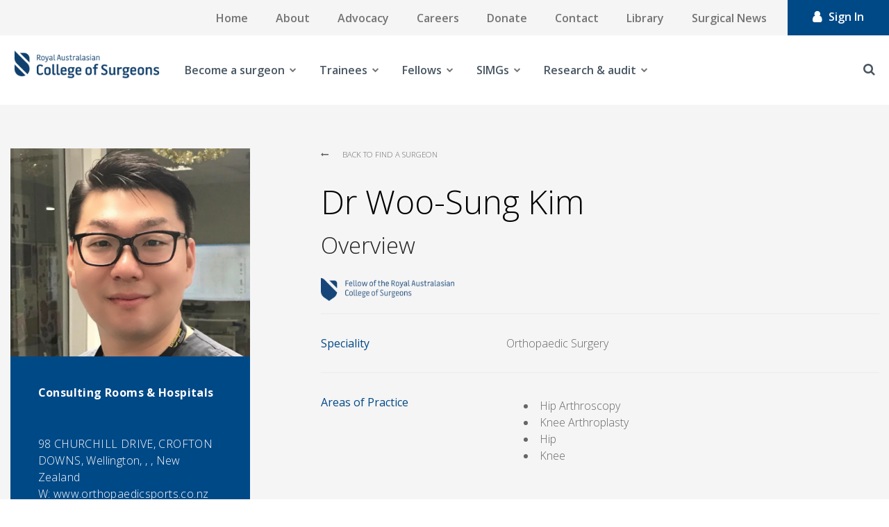

--- FILE ---
content_type: text/html; charset=utf-8
request_url: https://www.google.com/recaptcha/api2/aframe
body_size: 182
content:
<!DOCTYPE HTML><html><head><meta http-equiv="content-type" content="text/html; charset=UTF-8"></head><body><script nonce="z2gR3lblrz0z-iEGslAKfA">/** Anti-fraud and anti-abuse applications only. See google.com/recaptcha */ try{var clients={'sodar':'https://pagead2.googlesyndication.com/pagead/sodar?'};window.addEventListener("message",function(a){try{if(a.source===window.parent){var b=JSON.parse(a.data);var c=clients[b['id']];if(c){var d=document.createElement('img');d.src=c+b['params']+'&rc='+(localStorage.getItem("rc::a")?sessionStorage.getItem("rc::b"):"");window.document.body.appendChild(d);sessionStorage.setItem("rc::e",parseInt(sessionStorage.getItem("rc::e")||0)+1);localStorage.setItem("rc::h",'1769415545726');}}}catch(b){}});window.parent.postMessage("_grecaptcha_ready", "*");}catch(b){}</script></body></html>

--- FILE ---
content_type: text/css
request_url: https://www.surgeons.org/-/media/Themes/RACS/surgeons-org/Custom/styles/component-container.css?rev=41d409b0c319463396c4ff1f5c5c49b4&hash=FAE357CBD3ECC463531C7B59C66B00E1
body_size: 314
content:
/* breakpoints */
.sxa-bordered {
  box-sizing: border-box;
}

.sxa-bordered > .component-content {
  padding: 0;
  border-width: 1px;
  border-style: solid;
  border-color: #d2d2d2;
  border-radius: 5px;
}

.column-splitter,
.row-splitter {
  box-sizing: border-box;
}

.column-splitter .sxa-bordered,
.row-splitter .sxa-bordered {
  padding: 5px !important;
}

.column-splitter .sxa-bordered > .component,
.column-splitter .sxa-bordered .scEmptyPlaceholder,
.row-splitter .sxa-bordered > .component,
.row-splitter .sxa-bordered .scEmptyPlaceholder {
  border-width: 1px;
  border-style: solid;
  border-color: #d2d2d2;
  border-radius: 5px;
}

/* breakpoints */
.container {
  max-width: 1251px;
}

.title-row-box {
  border-width: 1px;
  border-style: solid;
  border-color: #d2d2d2;
  box-sizing: border-box;
  width: 100%;
  height: 87px;
  margin: 0;
  padding: 0;
  background: #f7f7f7;
}

.title-row-box > .component-content {
  max-width: 960px;
  margin: 0 auto !important;
}

.title-row-box > .component-content .title {
  display: inline-block;
  vertical-align: middle;
  box-sizing: border-box;
  margin: 23px 0 0 0;
  padding: 0;
}

.title-row-box > .component-content .title h1 {
  font-size: 22px;
  font-size: 2.2rem;
  border: none;
}

@media only screen and (max-width: 991px) {
  .title-row-box > .component-content .title {
    margin: 23px 0 0 20px;
  }
}

.title-row-box > .component-content .rich-text {
  margin: 0;
}

.title-row-box > .component-content .rich-text h1, .title-row-box > .component-content .rich-text h2, .title-row-box > .component-content .rich-text h3, .title-row-box > .component-content .rich-text h4 {
  margin: 0;
  padding: 0;
}

.title-row-box > .component-content .breadcrumb {
  display: inline-block;
  vertical-align: middle;
  box-sizing: border-box;
  font-size: 14px;
  font-size: 1.4rem;
  margin: 23px 0 0 0;
  padding: 0;
  float: right;
  clear: both;
}

@media only screen and (min-width: 768px) {
  .title-row-box > .component-content .breadcrumb {
    margin: 23px 20px 0 0;
  }
}

@media only screen and (max-width: 375px) {
  .title-row-box > .component-content .breadcrumb {
    display: none;
  }
}

@media only screen and (max-width: 991px) {
  .title-row-box .alpha {
    vertical-align: middle;
    box-sizing: border-box;
    width: auto !important;
    float: left;
  }
  .title-row-box .omega {
    vertical-align: middle;
    box-sizing: border-box;
    width: auto !important;
    float: right;
  }
}

/* breakpoints */
.container {
  padding: 0;
}

.container .component-content:after {
  content: "";
  display: table;
  clear: both;
}


--- FILE ---
content_type: text/css
request_url: https://www.surgeons.org/-/media/Themes/RACS/surgeons-org/Custom/styles/component-flip.css?rev=4348e7d2b4584242956075258c58fbc0&hash=E64971E9522A2141F4335CA80CD59C82
body_size: 648
content:
/* breakpoints */
.flip {
  background: transparent;
  -webkit-perspective: 1000;
  perspective: 1000;
}

.flip h2 {
  margin-bottom: 5px;
}

.flip .Side1, .flip .Side0, .flip .Side0_EDIT, .flip .Side1_EDIT {
  background: #FFFFFF;
  width: 96%;
  padding: 2%;
}

.flip .Side1:after, .flip .Side0:after, .flip .Side0_EDIT:after, .flip .Side1_EDIT:after {
  content: "";
  display: table;
  clear: both;
}

.flip .Side1_EDIT {
  margin-top: 5px;
}

.flip .flipsides {
  position: relative;
  word-wrap: break-word;
}

.flip .Side1, .flip .Side0 {
  border-width: 1px;
  border-style: solid;
  border-color: #d2d2d2;
  box-sizing: border-box;
  -webkit-backface-visibility: hidden;
  backface-visibility: hidden;
  -webkit-transition-property: -webkit-transform;
  transition-property: -webkit-transform;
  transition-property: transform;
  transition-property: transform, -webkit-transform;
  -webkit-transition-duration: 1s;
  transition-duration: 1s;
  -webkit-transition-timing-function: ease-in;
  transition-timing-function: ease-in;
  -webkit-transform-style: preserve-3d;
  transform-style: preserve-3d;
  position: absolute;
  top: 0;
  left: 0;
  overflow: hidden;
  cursor: pointer;
  width: 100%;
}

.flip .Side1 .slide-heading:after, .flip .Side1 .slide-content:after, .flip .Side0 .slide-heading:after, .flip .Side0 .slide-content:after {
  content: "";
  display: table;
  clear: both;
}

.flip .Side1 {
  -webkit-transform: rotateY(180deg);
  transform: rotateY(180deg);
  -webkit-animation: slide0hide 1s ease-in 1s forwards;
  animation: slide0hide 1s ease-in 1s forwards;
}

.flip.active .Side0 {
  -webkit-transform: rotateY(180deg);
  transform: rotateY(180deg);
  -webkit-animation: slide0hide 1s ease-in 1s forwards;
  animation: slide0hide 1s ease-in 1s forwards;
}

.flip.active .Side1 {
  -webkit-transform: rotateY(360deg);
  transform: rotateY(360deg);
  -webkit-animation: slide1show 0s ease-in 1s forwards;
  animation: slide1show 0s ease-in 1s forwards;
}

.flip.flip-fade .Side0, .flip.flip-fade .Side1 {
  -webkit-transition-property: opacity;
  transition-property: opacity;
}

.flip.flip-fade .Side1 {
  -webkit-transform: rotateY(0deg);
  transform: rotateY(0deg);
  opacity: 0;
}

.flip.flip-fade.active .Side0 {
  -webkit-transform: rotateY(0deg);
  transform: rotateY(0deg);
  opacity: 0;
}

.flip.flip-fade.active .Side1 {
  -webkit-transform: rotateY(0deg);
  transform: rotateY(0deg);
  opacity: 1;
}

.flip.flip-slide-top .Side0, .flip.flip-slide-top .Side1 {
  -webkit-transition-property: height, visibility, padding-top;
  transition-property: height, visibility, padding-top;
  -webkit-transition-duration: 1s, 1s, 1s;
  transition-duration: 1s, 1s, 1s;
  -webkit-transition-timing-function: linear, linear, linear;
  transition-timing-function: linear, linear, linear;
  box-sizing: border-box;
}

.flip.flip-slide-top .Side1 {
  -webkit-transform: rotateY(0deg);
  transform: rotateY(0deg);
  overflow: hidden;
  height: 0;
  visibility: hidden;
  padding-top: 0;
  padding-bottom: 0;
}

.flip.flip-slide-top .Side1 .slide-heading {
  margin-top: 16px;
}

.flip.flip-slide-top.active .Side0 {
  -webkit-transform: rotateY(0deg);
  transform: rotateY(0deg);
}

.flip.flip-slide-top.active .Side1 {
  height: 100%;
  -webkit-transform: rotateY(0deg);
  transform: rotateY(0deg);
  visibility: visible;
  padding-top: 0;
  padding-bottom: 10px;
}

.flip.flip-vertical .Side1 {
  -webkit-transform: rotateY(0deg);
  transform: rotateY(0deg);
  -webkit-transform: rotateX(180deg);
  transform: rotateX(180deg);
}

.flip.flip-vertical.active .Side0 {
  -webkit-transform: rotateY(0deg);
  transform: rotateY(0deg);
  -webkit-transform: rotateX(180deg);
  transform: rotateX(180deg);
}

.flip.flip-vertical.active .Side1 {
  -webkit-transform: rotateY(0deg);
  transform: rotateY(0deg);
  -webkit-transform: rotateX(360deg);
  transform: rotateX(360deg);
}

.no-csstransforms3d .flip .Side1 {
  display: none;
}

.no-csstransforms3d .flip.active .Side0 {
  display: none;
}

.no-csstransforms3d .flip.active .Side1 {
  display: block;
}

.on-page-editor .flipsides {
  height: auto;
}

.on-page-editor .flipsides .Side0, .on-page-editor .flipsides .Side1 {
  margin-bottom: 10px;
}

@-webkit-keyframes slide0hide {
  to {
    visibility: hidden;
  }
}

@keyframes slide0hide {
  to {
    visibility: hidden;
  }
}

@-webkit-keyframes slide1show {
  to {
    visibility: visible;
  }
}

@keyframes slide1show {
  to {
    visibility: visible;
  }
}


--- FILE ---
content_type: text/css
request_url: https://www.surgeons.org/-/media/Themes/RACS/surgeons-org/Custom/styles/component-page-list.css?rev=e8df1103feaf409080648d990e2763ed&hash=3F02CAAA7EFB69354C62185214C9970D
body_size: -11
content:
/* breakpoints */

.page-list {
  background-color: transparent;
  /* breakpoints */
}

.page-list .item {
  border-bottom-width: 1px;
  border-bottom-style: solid;
  border-bottom-color: #89C6CC;
  background: transparent;
  padding: 15px;
  overflow: hidden;
}

.page-list .item:last-child {
  border-width: 0;
}

.page-list .field-title {
  font-weight: bold;
}

.page-list a {
  background-color: transparent;
  text-decoration: none;
  font-size: 1em;
  color: #747474;
  border-bottom: 1px solid #89C6CC;
}

.page-list a:hover {
  color: #878787;
  text-decoration: none;
}


--- FILE ---
content_type: text/css
request_url: https://www.surgeons.org/-/media/Themes/RACS/surgeons-org/Custom/styles/custom-component-breadcrumb.css?rev=b9bcbc42b85241dc8c47018cfde90e73&hash=DE706FD869A962066BAB19A78CEA83B2
body_size: 256
content:
/* breakpoints */

.row {
  margin-left: 0 !important;
  margin-right: 0 !important;
}

.container {
  max-width: 1251px;
}

.container-fluid {
  padding-left: 0 !important;
  padding-right: 0 !important;
}

@media only screen and (min-width: 1224px) {
  [class*="col-"] {
    padding-left: 0;
    padding-right: 0;
  }
}

.custom-breadcrumb {
  display: none;
}

@media only screen and (min-width: 992px) {
  .custom-breadcrumb {
    display: block;
  }
}

.custom-breadcrumb ol {
  display: -webkit-box;
  display: -ms-flexbox;
  display: flex;
  -webkit-box-orient: horizontal;
  -webkit-box-direction: normal;
  -ms-flex-direction: row;
  flex-direction: row;
  -webkit-box-align: center;
  -ms-flex-align: center;
  align-items: center;
  margin-left: 0;
  -ms-flex-wrap: wrap;
  flex-wrap: wrap;
}

.custom-breadcrumb ol li.last {
  pointer-events: none;
}

.custom-breadcrumb ol li.last .navigation-title > a {
  border-style: none !important;
}

.custom-breadcrumb ol li.breadcrumb-item {
  margin-left: 0;
}

.custom-breadcrumb ol li.breadcrumb-item .navigation-title > a {
  font-family: Open Sans;
  font-weight: 100;
  color: #666;
  text-transform: uppercase;
  padding-bottom: 0.25rem;
  border-bottom-width: 1px;
  border-style: dotted;
  border-color: rgba(151, 151, 151, 0.49);
  font-size: 1.1rem;
}

.custom-breadcrumb ol li.breadcrumb-item .navigation-title > a:hover {
  border-color: #0E2B4B;
  color: #0E2B4B;
}

.custom-breadcrumb ol li.breadcrumb-item .separator {
  margin: 0;
}

.custom-breadcrumb ol li.breadcrumb-item .separator:after {
  font-family: FontAwesome;
  padding-left: 2rem;
  padding-right: 2rem;
  font-size: 1.8rem;
  content: '\f105';
}


--- FILE ---
content_type: text/css
request_url: https://www.surgeons.org/-/media/Themes/RACS/surgeons-org/Custom/styles/custom-component-examination.css?rev=f8e2d57ee2274f5a9b9e0ece311c6c3c&hash=29B467E5D0252E79C512038F8ABF769D
body_size: 1063
content:
/* breakpoints */

.container {
  max-width: 1251px;
}

.examination {
  padding: 0;
  background-color: #f5f5f5;
}

.examination__header h1 {
  font-weight: 300;
  color: #004987;
  line-height: 5.76rem;
  font-family: Open Sans;
  padding-bottom: 2.5rem;
  margin: 0;
  font-size: 4.8rem;
}

@media only screen and (min-width: 992px) {
  .examination__header h1 {
    line-height: 1.25;
  }
}

.examination__container {
  background-color: #fff;
}

.examination__wrapper {
  margin-top: 6rem;
}

.examination__wrapper .col-lg-8 {
  -webkit-box-flex: 64%;
  -ms-flex: 64%;
  flex: 64%;
}

.examination__wrapper .general-links h3 {
  font-size: 3.3rem;
}

.examination__wrapper .mobile-description {
  margin-top: 4rem;
}

.examination__wrapper .mobile-description .general-links ul {
  display: block;
}

@media only screen and (min-width: 768px) {
  .examination__wrapper .mobile-description .general-links ul {
    -webkit-box-orient: horizontal;
    -webkit-box-direction: normal;
    -ms-flex-direction: row;
    flex-direction: row;
  }
}

.examination__wrapper .mobile-description .general-links ul li {
  -webkit-box-flex: 0;
  -ms-flex: 0 0 45%;
  flex: 0 0 45%;
}

.examination .field-content h3 {
  color: #004987;
  padding-bottom: 0.75rem;
  margin-bottom: 2.5rem;
  font-size: 3.3rem;
  line-height: 1.25;
  font-weight: 300;
  font-family: Open Sans;
}

.examination .field-content > p {
  letter-spacing: 0.025em;
  line-height: 2;
  margin-bottom: 2.5rem;
  font-size: 1.6rem;
  font-family: Open Sans;
  font-weight: 100;
  text-align: left;
  color: #666;
}

.examination .event-details__detail {
  margin-bottom: 1.5rem;
  padding-top: 0.75rem;
  padding-bottom: 2rem;
  border-style: solid;
  border-bottom-width: 1px;
  border-color: rgba(255, 255, 255, 0.1);
}

.examination .event-details__detail:nth-last-child(2) {
  border: none;
}

.examination .event-details__detail:last-child {
  border: none;
}

.examination .event-details__detail > div {
  font-size: 1.6rem;
  font-weight: 100;
}

.examination .event-details__detail .apply-link {
  text-align: center;
}

.examination .event-details__detail .apply-link > a {
  text-decoration: none;
  padding-left: 3rem;
  padding-right: 3rem;
  padding-top: 1.8rem;
  padding-bottom: 1.8rem;
  text-transform: uppercase;
  color: #111;
  background-color: #dfb233;
  border-color: #dfb233;
  display: block;
  font-weight: 700;
  text-align: center;
  border-width: 1px;
  line-height: 1.5;
  font-size: 1.6rem;
  letter-spacing: 0.18rem;
  -webkit-transition: background-color 0.15s ease-in-out, border-color 0.15s ease-in-out, box-shadow 0.15s ease-in-out;
  transition: background-color 0.15s ease-in-out, border-color 0.15s ease-in-out, box-shadow 0.15s ease-in-out;
}

.examination .event-details__detail .apply-link > a:hover {
  text-decoration: underline;
  background-color: #c1961e;
}

.examination__details-wrapper {
  background-color: #004987;
  color: #fff;
  font-family: Open Sans;
}

@media only screen and (min-width: 992px) {
  .examination__details-wrapper {
    max-width: 32rem;
  }
}

@media only screen and (min-width: 1440px) {
  .examination__details-wrapper {
    margin-left: 8rem;
  }
}

.examination__details-wrapper .col {
  padding-left: 3rem;
  padding-right: 3rem;
}

.examination__details-wrapper h3 {
  color: #fff;
  padding-bottom: 4rem;
  font-size: 3.3rem;
  line-height: 1.25;
  font-weight: 300;
  font-family: Open Sans;
  padding-top: 4rem;
  padding-left: 3rem;
}

.examination__details-wrapper h4 {
  font-size: 1.2rem;
  text-transform: uppercase;
  margin-bottom: 0.75rem;
  font-weight: 300;
  line-height: 1.5;
  color: rgba(245, 245, 245, 0.844854) !important;
}

.examination .form-control__select {
  position: relative;
  width: 100%;
  display: block;
  background-color: #fff;
  border-width: 1px;
  border-style: solid;
  height: 5.2rem;
  border-color: #979797;
}

.examination .form-control__select select {
  font-family: Open Sans;
  font-size: 1.6rem;
  color: #000;
  left: 0;
  top: 0;
  position: absolute;
  font-weight: 400;
  width: 100%;
  height: 100%;
  border-radius: 0;
  border-style: none;
  cursor: pointer;
  padding-top: 0;
  padding-bottom: 0;
  padding-left: 1.5rem;
  padding-right: 6.4rem;
  background: 0 0;
  z-index: 2;
  -webkit-appearance: none;
  -moz-appearance: none;
  text-indent: 1px;
}

.examination .form-control__select select::-ms-expand {
  display: none;
}

.examination .form-control__select .icon-down-open-big {
  position: absolute;
  height: 100%;
  top: 0;
  right: 0;
  width: 5.5rem;
  border-left: 1px solid #979797;
  z-index: 1;
}

.examination .form-control__select .icon-down-open-big:before {
  font-family: FontAwesome;
  font-style: normal;
  color: #000;
  position: absolute;
  top: 30%;
  left: 35%;
  content: '\f078';
}

.examination__event-icon {
  width: 9.4rem;
  height: 9.4rem;
}


--- FILE ---
content_type: text/css
request_url: https://www.surgeons.org/-/media/Themes/RACS/surgeons-org/Custom/styles/custom-component-library-listing.css?rev=49be7dc56afa421fa14180f743165a8a&hash=853255799D1EC3F7BA5A6A550BD7C074
body_size: 935
content:
/* breakpoints */

.container {
  max-width: 1251px;
}

.library-listing {
  font-family: Open Sans;
}

.library-listing__dropdowns {
  display: -webkit-box;
  display: -ms-flexbox;
  display: flex;
  -webkit-box-orient: vertical;
  -webkit-box-direction: normal;
  -ms-flex-direction: column;
  flex-direction: column;
}

@media only screen and (min-width: 992px) {
  .library-listing__dropdowns {
    -webkit-box-orient: horizontal;
    -webkit-box-direction: normal;
    -ms-flex-direction: row;
    flex-direction: row;
  }
}

.library-listing .search__search-box {
  padding-right: 11.2rem;
}

@media only screen and (min-width: 992px) {
  .library-listing .search__search-box {
    padding-right: 0;
  }
}

.library-listing__description {
  font-size: 1.6rem;
  font-weight: 100;
}

.library-listing__link {
  padding-top: 1rem;
  padding-bottom: 1rem;
}

.library-listing__icon {
  position: absolute;
  left: 0;
  padding-left: 1.5rem;
  --text-opacity: 1;
  color: #004987;
  color: rgba(0, 73, 135, var(--text-opacity));
  top: 2.7rem;
}

.library-listing__icon .Podcast:before {
  font-family: FontAwesome;
  font-style: normal;
  content: '\f2ce';
}

.library-listing__icon .Journal:before {
  font-family: FontAwesome;
  font-style: normal;
  content: '\f1ea';
}

.library-listing__icon .Book:before {
  font-family: FontAwesome;
  font-style: normal;
  content: '\f02d';
}

.library-listing .search-filters__wrapper {
  padding: 0 !important;
}

@media only screen and (min-width: 768px) {
  .library-listing .search-filters__wrapper {
    padding-left: 3rem !important;
    margin: 0 !important;
  }
}

.library-listing__results-alpha > .col {
  padding: 0;
}

.library-listing__result-list {
  display: -webkit-box;
  display: -ms-flexbox;
  display: flex;
  -ms-flex-pack: distribute;
  justify-content: space-around;
  padding-bottom: 2rem;
  border-bottom: 1px dashed #ced4da;
}

.library-listing__result-list > li > a {
  text-decoration: none;
  --text-opacity: 1;
  color: #262219;
  color: rgba(38, 34, 25, var(--text-opacity));
  font-weight: 500;
  font-size: 1.6rem;
}

.library-listing__result-list > li > a.disabled {
  --text-opacity: 1;
  color: #f5f5f5;
  color: rgba(245, 245, 245, var(--text-opacity));
  cursor: text;
  pointer-events: none;
}

.library-listing__result-list > li > a.active:hover {
  text-decoration: underline;
}

.library-listing__item {
  margin-top: 8rem;
}

.library-listing__items {
  margin-bottom: 8rem;
}

.library-listing__header {
  font-size: 4.2rem;
  --text-opacity: 1;
  color: #485F78;
  color: rgba(72, 95, 120, var(--text-opacity));
  font-weight: 300;
  pointer-events: none;
  cursor: text;
}

.library-listing__resource {
  position: relative;
  padding-top: 1rem;
  padding-bottom: 1rem;
  padding-right: 2.5rem;
  padding-top: 1.5rem;
  padding-bottom: 1.5rem;
  padding-left: 4rem;
}

.library-listing__resource:before {
  display: block;
  position: absolute;
  width: 100%;
  bottom: 0;
  left: 0;
  border-bottom-color: #666;
  border-bottom-width: 1px;
  border-bottom-style: dashed;
  content: '';
}

.library-listing__resource:after {
  display: block;
  position: absolute;
  bottom: 0;
  left: 0;
  width: 0;
  border-bottom-style: solid;
  border-bottom-width: 2px;
  border-bottom-color: transparent;
  content: '';
  -webkit-transition: 0.2s ease-in-out;
  transition: 0.2s ease-in-out;
}

.library-listing__resource:hover:after {
  width: 100%;
  border-color: #004987;
}

.library-listing__resource:focus:after {
  width: 100%;
  border-color: #004987;
}

.library-listing__resource:before {
  border: 1px solid rgba(0, 0, 0, 0.125);
}

.library-listing__resource:after {
  border-width: 2px;
}

.library-listing__resource a {
  padding-left: 0;
  font-size: 1.6rem;
  color: #51626f;
  font-weight: 500;
  display: -webkit-box;
  display: -ms-flexbox;
  display: flex;
  font-family: 'Open Sans';
  border: none;
  text-decoration: none;
  --text-opacity: 1;
  color: #004987;
  color: rgba(0, 73, 135, var(--text-opacity));
}

.library-listing__resource a:after {
  position: absolute;
  font-size: 1.6rem;
  color: #51626f;
  right: 0;
  font-weight: 100;
  font-family: FontAwesome;
  content: '\f178';
}

.library-listing__resource a:hover {
  color: #004987;
}

.library-listing__resource a:after {
  padding-right: 1.5rem;
}

.library-listing__item-wrap:first-of-type {
  margin-top: 4rem;
}

.library-listing .search-filters__tag .filter-key {
  display: none;
}

.library-listing .search-filters__tag .filter-label:after {
  margin-left: 0.75rem;
  margin-right: 0.75rem;
  content: '|';
}


--- FILE ---
content_type: text/css
request_url: https://www.surgeons.org/-/media/Themes/RACS/surgeons-org/Custom/styles/custom-component-mobile-tabs.css?rev=c94ca3879b6847d39136412a130e26fd&hash=CEF34153F30BD293071DE15B7C5176B5
body_size: 534
content:
/* breakpoints */

.row {
  margin-left: 0 !important;
  margin-right: 0 !important;
}

.container {
  max-width: 1251px;
}

.container-fluid {
  padding-left: 0 !important;
  padding-right: 0 !important;
}

@media only screen and (min-width: 1224px) {
  [class*="col-"] {
    padding-left: 0;
    padding-right: 0;
  }
}

.tabs-mobile-header {
  position: absolute;
  border-style: none;
  left: 1.6rem;
  right: 1.6rem;
  width: -webkit-calc(100% - 2em);
  width: calc(100% - 2em);
  top: -11.2rem;
  border: none;
  padding: 3.4rem 0;
  padding-top: 1rem;
  z-index: 400;
}

@media only screen and (min-width: 992px) {
  .tabs-mobile-header {
    display: none;
  }
}

.tabs-mobile-header__opener {
  position: relative;
  display: block;
  background-color: #fff;
  width: 100%;
  height: 6.8rem;
}

.tabs-mobile-header__opener-content {
  font-family: Open Sans;
  padding-right: 6.4rem;
  font-size: 1.6rem;
  color: #000;
  left: 0;
  position: absolute;
  width: 100%;
  height: 100%;
  cursor: pointer;
  padding-left: 1.5rem;
  padding-top: 0;
  padding-bottom: 0;
  font-weight: 400;
  top: 2.3rem;
}

.tabs-mobile-header__opener-content.opened {
  padding-top: 1.25rem;
  top: 1.2rem;
}

.tabs-mobile-header .icon-down-open-big {
  position: absolute;
  height: 100%;
  top: 0;
  right: 0;
  border-width: 0;
  width: 5.5rem;
}

.tabs-mobile-header .icon-down-open-big:before {
  font-family: FontAwesome;
  font-style: normal;
  color: #000;
  position: absolute;
  top: 40%;
  left: 35%;
  content: '\f078';
}

.tabs-mobile-header ul {
  display: -webkit-box;
  display: -ms-flexbox;
  display: flex;
  -webkit-box-orient: vertical;
  -webkit-box-direction: normal;
  -ms-flex-direction: column;
  flex-direction: column;
  border-width: 1px;
  border-color: #3A3537;
  border-style: solid;
  background-color: #fff;
}

.tabs-mobile-header ul li {
  background-color: transparent;
  border-style: none;
}

.tabs-mobile-header ul li .field-heading {
  font-family: Open Sans;
  font-size: 1.6rem;
  color: #000;
  font-weight: 400;
}

.tabs-mobile-header ul li.active {
  border-style: none;
  background-color: #90cdf4;
}

ul.tabs-heading .closed > li {
  display: none;
}

.tabs-heading li .component.content {
  padding-left: 0.5rem;
}


--- FILE ---
content_type: text/css
request_url: https://www.surgeons.org/-/media/Themes/RACS/surgeons-org/Custom/styles/custom-component-news-listing-grid.css?rev=01f438bc92a24997881cae6e1b14df6c&hash=89646D2DEC854496FC8E3374560D2A21
body_size: 582
content:
/* breakpoints */

.row {
  margin-left: 0 !important;
  margin-right: 0 !important;
}

.container {
  max-width: 1251px;
}

.container-fluid {
  padding-left: 0 !important;
  padding-right: 0 !important;
}

@media only screen and (min-width: 1224px) {
  [class*="col-"] {
    padding-left: 0;
    padding-right: 0;
  }
}

.view-mode-grid .row {
  -webkit-box-pack: justify;
  -ms-flex-pack: justify;
  justify-content: space-between;
}

.view-mode-grid .row::after {
  content: '';
  -webkit-box-flex: 1;
  -ms-flex: auto;
  flex: auto;
}

@media only screen and (min-width: 768px) {
  .view-mode-grid .row::after {
    width: -webkit-calc((100% - 40px) / 2);
    width: calc((100% - 40px) / 2);
    max-width: -webkit-calc((100% - 40px) / 2);
    max-width: calc((100% - 40px) / 2);
  }
}

@media only screen and (min-width: 992px) {
  .view-mode-grid .row::after {
    width: -webkit-calc((100% - 40px) / 3);
    width: calc((100% - 40px) / 3);
    max-width: -webkit-calc((100% - 40px) / 3);
    max-width: calc((100% - 40px) / 3);
  }
}

.view-mode-grid .no-results {
  text-align: center;
  font-size: 2.7rem;
  font-weight: 300;
  color: #51626f;
}

.view-mode-grid .wrapper {
  background-color: #f5f5f5;
  margin-bottom: 3rem;
  width: 100%;
  position: relative;
  padding-top: 4.8rem;
  padding-bottom: 4.8rem;
  padding-left: 2.4rem;
  padding-right: 2.4rem;
  min-height: 34.68rem;
}

@media only screen and (min-width: 768px) {
  .view-mode-grid .wrapper {
    padding-left: 3rem;
    padding-right: 3rem;
    padding-top: 4.8rem;
    min-height: 38.58rem;
    width: -webkit-calc((100% - 30px) / 2);
    width: calc((100% - 30px) / 2);
  }
}

@media only screen and (min-width: 992px) {
  .view-mode-grid .wrapper {
    min-height: 34.68rem;
    width: -webkit-calc((100% - 40px) / 3);
    width: calc((100% - 40px) / 3);
  }
}

.view-mode-grid .calendar-event-icon {
  display: none;
}

.view-mode-grid .news-listing {
  margin-left: 1rem;
  margin-right: 1rem;
}

@media only screen and (min-width: 992px) {
  .view-mode-grid .news-listing {
    margin-left: 2.5rem;
    margin-right: 2.5rem;
  }
}

.view-mode-grid .news-listing__title:after {
  display: block;
  background-color: #004987;
  content: '';
  width: 4.3rem;
  height: 0.3rem;
  margin: 4rem 0 4.48rem;
}

.view-mode-grid .news-listing__title > a {
  background-color: transparent;
  font-family: 'Open Sans';
  font-size: 3.3rem;
  font-weight: 300;
  color: #004987;
  font-style: normal;
  text-decoration: none;
  text-decoration: none;
  line-height: 4rem;
  margin-top: 2.5rem;
}

.view-mode-grid .news-listing__title > a:hover {
  text-decoration: underline;
  color: #0E2B4B;
}

.view-mode-grid .news-listing__title > a:after {
  position: absolute;
  font-size: 1.6rem;
  color: #004987;
  font-family: FontAwesome;
  bottom: 1.5rem;
  content: '\f178';
  right: 3rem;
}

.view-mode-grid .news-listing__description {
  letter-spacing: 0.025em;
  line-height: 2;
  font-size: 1.6rem;
  font-family: 'Open Sans';
  font-weight: 100;
  text-align: left;
  color: rgba(0, 0, 0, 0.8);
  font-size: 1.5rem;
}

@media only screen and (min-width: 992px) {
  .view-mode-grid .news-listing__description {
    font-size: 1.6rem;
  }
}


--- FILE ---
content_type: application/javascript; charset=utf-8
request_url: https://siteimproveanalytics.com/js/siteanalyze_6257661.js
body_size: 8893
content:
if(_sz&&_sz.core&&_sz.core._isloaded!=null){if(_sz.core.warn){_sz.core.warn("Script requested to load and execute again, this is not desirable and will be blocked")}}else{var _sz=_sz||[];_sz.push(["accountid",6257661]);_sz.push(["region","r1"]);_sz.push(["endpoint","global"]);_sz.push(["custom",function(){function a(){setTimeout(function(){_sz.analytics.state.tracked=false;_sz.analytics.config.cantrack=true;var b=jQuery(".search__query").val();if(jQuery(".col-12.site-search").length===0){n=0}else{n=1}_sz.push(["sw",b]);_sz.push(["hits",n]);_sz.push(["trackpageview"]);_sz.push(["notrack",false])},5000)}if(window.location.href.indexOf("surgeons.org/search?q=")>-1){_sz.analytics.config.cantrack=false;_sz.analytics.state.tracked=true;a();jQuery(".search__query").on("keydown",function(b){var c=b.keyCode||b.which;if(c===13){a()}})}},"Internal search"]);_sz.push(["heatmap",{matches:{permanent:["https://www.surgeons.org","https://www.surgeons.org/en/Resources/member-benefits/lifelong-learning/scholarships-and-grants-program/learning-and-development-grants"],include:[],exclude:[]}}]);var _sz=_sz||[];(function(l,b,h,j){var a={curr:window.location.href,ref:b.referrer,esc:function(d){return encodeURIComponent(new String(d).replace(/(\r?\n)+/g," ").replace(/\s+/g," ").replace(/^\s+|\s+$/,""))},empty:function(d){return(d==j||d==null||d=="")},isarray:function(d){if(d==j||d==null){return false}if(Array&&typeof Array.isArray=="function"){return Array.isArray(d)}return Object.prototype.toString.call(d)==="[object Array]"},tag:function(d){return(b.getElementsByTagName)?b.getElementsByTagName(d):[]},id:function(d){return(b.getElementById)?b.getElementById(d):false},clone:function(p){var m={};for(var d in p){if(p.hasOwnProperty(d)){m[d]=p[d]}}return m},rnd:function(){return Math.floor(Math.random()*100000)},txt:function(d){return(d.textContent)?d.textContent:d.innerText},trim:function(d){if(!d||typeof d!="string"){return d}if(typeof d.trim=="function"){return d.trim()}return d.replace(/^\s+|\s+$/gi,"")},uuid:function(){var d=function(){return(((1+Math.random())*65536)|0).toString(16).substring(1)};return(d()+d()+"-"+d()+"-"+d()+"-"+d()+"-"+d()+d()+d())},navtime:function(){var d=l.performance||l.webkitPerformance||l.mozPerformance||l.msPerformance;return !d||!d.timing||d.timing.navigationStart<1?null:(new Date).getTime()-d.timing.navigationStart},_isready:false,_readyhandlers:[],register:function(m,d){d.base=this.actions[m];this.actions[m]=d},actions:{},action:function(m,d){this.actions[m].apply(this.actions,d)},data:[],ready:function(d){if(d===j){return this._isready||a.done()}else{this.when(this.ready,d)}},queueready:function(d){this._isready&&a.done()?d():this._readyhandlers.push(d)},done:function(){return(this._isloaded&&b&&b.body!=null&&(b.readyState=="interactive"||b.readyState=="complete"))},_isloaded:false,_whenTimer:null,when:function(d,o){var m=this.uuid();if(d()){o()}else{setTimeout(function(){a.when(d,o)},50)}},fmt:function(){var d=Array.prototype.slice.call(arguments);var q=d[0];var m=d.slice(1);for(var o=0;o<m.length;o++){var p=new RegExp("\\{"+o+"\\}","gm");q=q.replace(p,m[o])}return q},listen:function(d,m){if(d.addEventListener){d.addEventListener("mousedown",m,false)}else{if(d.attachEvent){d.attachEvent("onmousedown",m)}}},load:function(m){var o=b.createElement("script");o.type="text/javascript";o.async=true;o.src=m;var d=b.getElementsByTagName("script")[0];d.parentNode.insertBefore(o,d)},global:function(d){return(l[d]!==j&&l[d]!==null)?l[d]:null},_images:[],_idx:0,requesturl:function(r,q){var s=[];q.rnd=h.core.rnd();for(m in q){var w=q[m];if(this.empty(w)){continue}if(this.isarray(w)){var u={};for(var d=0;d<w.length;d++){if(!this.empty(w[d])){var t=this.esc(w[d]);if(u[t]==null){s.push(m+"="+t);u[t]=true}}}}else{s.push(m+"="+this.esc(w))}}var m=this._idx++;var v=r+"?"+s.join("&");return v},request:function(m,d){var q=this.requesturl(m,d);this._images[e]=new Image();this._images[e].src="https://"+q;this.log("Requesting {0}",q)},_logqueue:[],_logshown:false,log:function(){this._logqueue.push({type:"msg",msg:Array.prototype.slice.call(arguments)});if(this._logshown){this.showlog()}},warn:function(){this._logqueue.push({type:"warn",msg:Array.prototype.slice.call(arguments)});if(this._logshown){this.showlog()}},showlog:function(){this._logshown=true;var p=b.getElementById("szdebugarea");if(p){p.parentNode.removeChild(p)}a.cookie("szngdebug",1);var t="";for(var q=0;q<this._logqueue.length;q++){var r=this._logqueue[q];t+='<p style="padding:8px;margin:0;margin-bottom:8px;background:#'+(r.type=="msg"?"FFF7C9":"ca0000;color:white")+';">'+((r.type=="warn")?"<b>Warning:</b> ":"")+decodeURIComponent(new String(this.fmt.apply(this,r.msg)).replace(/(&[a-z_]+=|\?)/g,"<br />&nbsp;&nbsp;&nbsp;$1"))+"</p>"}var m,d;d=b.createElement("a");d.href="#";d.innerHTML="\u00D7 Close";d.style.cssText="display:block;float:right;color:black;text-decoration:none;";d.onclick=function(o){m.parentNode.removeChild(m);a._logshown=false;a.cookie("szngdebug",null);return false};m=b.createElement("div");m.style.cssText="position:fixed;top:10px;right:10px;background:white;border:1px #ccc solid;width:800px;padding:20px;padding-bottom:10px;font-size:12px;font-family:Arial;line-height:135%;max-height:90%;overflow-y:auto;text-align:left;z-index:999";m.innerHTML=t;m.id="szdebugarea";m.appendChild(d);b.body.appendChild(m)},cookie:function(u,A,w){if(typeof A!="undefined"){w=w||{path:"/"};if(A===null){A="";w.expires=-1}var s="";if(w.expires&&(typeof w.expires=="number"||w.expires.toUTCString)){var q;if(typeof w.expires=="number"){q=new Date();q.setTime(q.getTime()+(w.expires*24*60*60*1000))}else{q=w.expires}s="; expires="+q.toUTCString()}var x=w.path?"; path="+(w.path):"; path=/";var r=w.domain?"; domain="+(w.domain):"";var z=w.secure?"; secure":"";var y=w.sameSite?"; samesite="+(w.samesite):"; samesite=lax";b.cookie=[u,"=",encodeURIComponent(A),s,x,r,z,y].join("")}else{var p=null;if(b.cookie&&b.cookie!==""){var m=b.cookie.split(";");for(var t=0;t<m.length;t++){var d=m[t].replace(/^\s+|\s+$/g,"");if(d.substring(0,u.length+1)==(u+"=")){p=decodeURIComponent(d.substring(u.length+1));break}}}return p}}};a.register("set",function(m,q){var o=m.split("."),p=h,d;while(o.length>0){d=o.shift();if(p[d]===j){p=0;break}if(o.length==0){break}p=p[d]}(p&&d)?p[d]=q:a.warn("No property named {0}",m)});a.register("register",function(d){a.register(d[0],d[1])});a.register("custom",function(m,p){var o="Running custom function";if(p&&p!=""){o+=": <strong>"+p+"</strong>"}a.log(o);try{m()}catch(d){a.warn("Custom function failed! "+d.message)}});a.register("setcurr",function(d){a.curr=d});a.register("setref",function(d){a.ref=d});a.register("loaded",function(){a._isloaded=true});a.register("showlog",function(){a.showlog()});function g(d){var m=d[0];if(a.actions[m]===j){a.action("set",d)}else{a.action(m,d.slice(1))}}var c=[];var f=[];for(var e=0;e<h.length;e++){c.push(h[e]);f.push(h[e])}a.data=c;a.ready(function(){for(var d=0;d<f.length;d++){g(f[d])}while(a._readyhandlers.length>0){a._readyhandlers.shift().call()}a._isready=true});h.push=function(d){a.data.push(d);a.ready()?g(d):a.data.push(d)};h.core=a})(window,document,_sz);(function(y,a,u,x){var o={url:y.location.href,ref:a.referrer,title:a.title,res:y.screen.width+"x"+y.screen.height,accountid:"{ACCOUNT_ID}",groups:null,path:null,hits:null,sw:null,ct:null,uid:null,cid:null,cvid:null,rt:u.core.navtime(),prev:null,ourl:null,luid:u.core.uuid(),feedbackid:null,addcid:null,dnt:null,};var m={grk:null,kvps:null,};var b=function(){u.push(["invoketracking"])};var v=b;var j=function(){var d=/[-\w]+\.(?:[-\w]+\.xn--[-\w]+|[-\w]{3,}|[-\w]+\.[-\w]{2})$/i;var w=d.exec(a.domain);return(w&&w.length==1?w[0]:document.domain).replace(/^www\./i,"")};u.analytics={config:{cantrack:true,noonclick:false,ready:true,onClickKey:"szaocHandled"+u.core.rnd(),},cookie:{name:"nmstat",domain:j(),expires:1000,secure:false,},endpoint:{configured:false,host:"{ACCOUNT_ID}.global",domain:"siteimproveanalytics.io",path:"image.aspx",fullpath:function(d,w){u.analytics.endpoint.configure();if(!w){w=d;d=this.host}return((d||this.host)+"."+this.domain+"/"+(w||this.path))},configure:function(){if(!u.analytics.endpoint.configured){u.analytics.endpoint.host=u.analytics.endpoint.host.replace("{ACCOUNT_ID}",o.accountid||"shared");u.core.log("Configured host: {0}.{1}",u.analytics.endpoint.host,u.analytics.endpoint.domain);u.analytics.endpoint.configured=true}},},state:{requested:false,requestTime:new Date(),tracked:false,onclickattached:false,},region:"",getRootDomain:j,replaceTracker:function(d){v=typeof d==="function"?d:b},opts:function(d){return o[d]},getsessid:function(){if(u.analytics.config.cantrack){var w=u.core.cookie(u.analytics.cookie.name);if(!w){w=u.core.uuid();var d={expires:u.analytics.cookie.expires,domain:u.analytics.cookie.domain,secure:u.analytics.cookie.secure,};u.core.cookie(u.analytics.cookie.name,w,d);var z=u.core.cookie(u.analytics.cookie.name);if(!z){u.core.log("Failed to set cookie at domain '{0}', using fallback domain '{1}' instead",u.analytics.cookie.domain,document.domain);d.domain=document.domain;u.core.cookie(u.analytics.cookie.name,w,d)}}return w}else{return""}},};function q(w,d){d.prev=u.analytics.getsessid();d.rt=d.rt!==null?u.core.navtime():null;u.core.request(w,d)}function r(w,d){d.prev=u.analytics.getsessid();return u.core.requesturl(w,d)}function p(A){if(!u.analytics.config.cantrack){return}var B=function(E){try{if(E.href==null||E.href==""||E[u.analytics.config.onClickKey]===true||E.href.toLowerCase().indexOf("javascript:")==0||E.href.indexOf("#")==0||E.href.charAt(E.href.length-1)=="#"||E.href==y.location.href||E.href.indexOf(y.location.href+"#")==0){return true}if(u.core.isarray(A)!==true){return false}for(var D=0;D<A.length;D++){if(E.href.indexOf(A[D])!==-1){return true}}return false}catch(C){return true}};var d=u.core.tag("a");var w=u.core.tag("area");var z=function(E){for(var C=0;C<E.length;C++){var D=E[C];if(B(D)){continue}(function(F){u.core.listen(F,function(){u.push(["request",{ourl:F.href,ref:y.location.href,autoonclick:1,rt:null,},])});D[u.analytics.config.onClickKey]=true})(D)}};u.core.log("Attaching onclick handlers");z(d);z(w);u.analytics.state.onclickattached=true}u.core.register("attachonclick",function(d){if(u.analytics.config.noonclick===true){return}p(u.analytics.config.noonclick)});var c=0;function e(w,d,z){return{aid:o.accountid,url:o.url,luid:o.luid,c:w,a:d,l:z,cid:o.cid,cvid:o.cvid,o:++c,d:Math.round((new Date()-u.analytics.state.requestTime)/1000),}}var s=0;function t(z,d){var w={aid:o.accountid,url:o.url,luid:o.luid,search_term:z,cid:o.cid,cvid:o.cvid,o:++s,d:Math.round((new Date()-u.analytics.state.requestTime)/1000),};if(d!=null){w.results=d}return w}var f=0;function g(w,A,B,d){var z={aid:o.accountid,url:o.url,title:o.title,luid:o.luid,feedback_id:w,sluid:A,cid:o.cid,cvid:o.cvid,o:++f,d:Math.round((new Date()-u.analytics.state.requestTime)/1000),};if(B!=null&&typeof B=="number"){z.rating=B}if(d){z.comment=d}return z}function l(){var d=window.doNotTrack||navigator.doNotTrack||navigator.msDoNotTrack;return(d=="yes"||d=="1"||(window.external&&window.external.msTrackingProtectionEnabled&&window.external.msTrackingProtectionEnabled()))}u.core.register("endpoint",function(d){if(d){if(d.indexOf("{ACCOUNT_ID}")<0){u.analytics.endpoint.host="{ACCOUNT_ID}."+d}else{u.analytics.endpoint.host=d}u.analytics.endpoint.configured=false;u.analytics.endpoint.configure()}else{u.core.warn("Could not reconfigure endpoint host.")}});u.core.register("region",function(d){if(d){u.core.log("Setting analytics region to: {0}",d);u.analytics.region=d}else{u.core.warn("Could not configure analytics region.")}});u.core.register("eventurl",function(z,d,A,w){if(!w){u.core.warn("You must provide a callback function");return}if(!z||!d){u.core.warn("Category and action must be provided for event.");return}else{if(!u.analytics.config.cantrack){return}}var B=r(u.analytics.endpoint.fullpath("event.aspx"),e(z,d,A));w(B)});u.core.register("event",function(w,d,z){if(!w||!d){u.core.warn("Category and action must be provided for event.");return}else{if(!u.analytics.config.cantrack){return}}q(u.analytics.endpoint.fullpath("event.aspx"),e(w,d,z))});u.core.register("search",function(w,d){if(!w){u.core.warn("Search term must be provided for searches.");return}else{if(!u.analytics.config.cantrack){return}}q(u.analytics.endpoint.fullpath("search.aspx"),t(w,d))});u.core.register("feedback_view",function(d,w){if(!u.analytics.config.cantrack){return}if(!d){u.core.warn("Feedback id must be provided for feedback views.");return}if(!w){u.core.warn("Feedback log id must be provided for feedback views.");return}q(u.analytics.endpoint.fullpath("surveyview.aspx"),g(d,w))});u.core.register("feedback_response",function(w,z,A,d){if(!u.analytics.config.cantrack){return}if(!w){u.core.warn("Feedback id must be provided for feedback responses.");return}if(!z){u.core.warn("Feedback log id must be provided for feedback responses.");return}if((A==null||A<1)&&!d){u.core.warn("Feedback responses must provide either a rating or a comment.");return}q(u.analytics.endpoint.fullpath("surveyresponse.aspx"),g(w,z,A,d))});u.core.register("dump",function(){console.debug(u.analytics);console.debug(o);console.debug(m)});u.core.register("noonclick",function(d){u.analytics.config.noonclick=d});u.core.register("set",function(d,w){if(o.hasOwnProperty(d)){o[d]=w}else{this.set.base(d,w)}});u.core.register("breadcrumbs",function(z){if(!z||!a.querySelector){return}var d=a.querySelector(z);if(d){var w=u.core.trim(u.core.txt(d));if(!u.core.empty(w)){u.push(["path",w])}}});u.core.register("path",function(d){if(!u.core.empty(d)){o.path=d;u.push(["kvp","path",d]);u.core.log("Path set: {0}",d)}});u.core.register("groupselector",function(B){if(!B||!a.querySelectorAll){return}var A=a.querySelectorAll(B),d=[];if(!u.core.empty(o.groups)){d=o.groups.split(",")}for(var w=0;w<A.length;w++){var C=u.core.trim(u.core.txt(A[w]));if(!u.core.empty(C)){var D=C.split(",");for(var z=0;z<D.length;z++){d.push(D[z])}}}if(d.length>0){o.groups=d.join(",");u.push(["kvp","szGroupName",d]);u.core.log("Groups set: {0}",d.join(", "))}});u.core.register("metagroupname",function(C){var A=u.core.tag("meta"),d=[];if(!u.core.empty(o.groups)){d=o.groups.split(",")}for(var w=0;w<A.length;w++){if(A[w].name==C){var B=u.core.trim(A[w].content);if(!u.core.empty(B)){u.core.log("Metagroup pushing group for meta name {0}: {0}",A[w].name,A[w].content);var D=B.split(",");for(var z=0;z<D.length;z++){d.push(D[z])}}}}if(d.length>0){o.groups=d.join(",");u.push(["kvp","szGroupName",d]);u.core.log("Metagroup set: {0}",d.join(", "))}});u.core.register("param",function(d,w){if(typeof d=="object"){for(i in d){if(d.hasOwnProperty(i)){u.push(["param",i,d[i]])}}}else{u.core.log("Param {0} = {1}",d,w);if(m.grk==null){m.grk={}}m.grk[d]=w}});var h=function(d){var w=[];if(u.core.isarray(d)){for(i=0;i<d.length;i++){if(!u.core.empty(d[i])){w.push(d[i])}}}else{if(!u.core.empty(d)){w.push(d)}}return w};u.core.register("kvp",function(w,A,z){if(typeof w=="object"){for(i in w){if(w.hasOwnProperty(i)){u.push(["kvp",i,w[i],z])}}}else{var B=h(A);if(m.kvps==null){m.kvps={}}if(z===true){m.kvps[w]=B}else{m.kvps[w]=m.kvps[w]||[];for(var d=0;d<B.length;d++){m.kvps[w].push(B[d])}}u.core.log("Kvp {0} = {1}",w,JSON.stringify(m.kvps[w]))}});u.core.register("request",function(d){if(d.accountid===x){d.accountid=o.accountid}q(u.analytics.endpoint.fullpath(),d)});u.core.register("trackpageview",function(){var d=u.analytics;if(!d.state.tracked&&d.config.cantrack&&d.config.ready){var A=u.core.clone(o);if(m.grk!=null){for(var w in m.grk){if(m.grk.hasOwnProperty(w)){A["grk_"+w]=m.grk[w]}}}if(m.kvps!=null){for(var z in m.kvps){if(m.kvps.hasOwnProperty(z)){A["kvp_"+z]=m.kvps[z]}}}q(d.endpoint.fullpath(),A);d.state.tracked=true;d.state.requestTime=new Date();if(A.sw){u.push(["search",A.sw,A.hits])}}else{if(d.state.tracked){u.core.log("Already tracked...")}}});u.core.register("notrack",function(d){if(d===x){d=true}if(d){u.core.cookie("sz_notrack","true",{expires:1825})}else{u.core.cookie("sz_notrack",null)}u.analytics.config.cantrack=!d});u.tracking=function(){return u.analytics.config.cantrack};u.donottrack=function(){return o.dnt===true&&!!l()};u.core.register("trackdynamic",function(z){var d=o.url;o.url=y.location.href;o.ref=d;o.title=a.title;o.luid=u.core.uuid();o.rt=null;o.ourl=null;o.groups=null;o.path=null;o.hits=null;o.sw=null;m.grk=null;m.kvps=null;u.analytics.state.tracked=false;u.analytics.state.onclickattached=false;if(z){if(typeof z=="object"&&!(z instanceof Array)){for(k in z){if(z.hasOwnProperty(k)){u.push([k,z[k]])}}}else{if(z.length>0){for(var w=0;w<z.length;w++){u.push(z[w])}}}}if(!o.ourl){o.ourl=o.url}u.push(["invoketracking"])});u.core.register("invoketracking",function(){if(!!u.analytics.config.cantrack&&u.donottrack()){u.core.log("Do not track enabled");u.analytics.config.cantrack=false}if(!u.analytics.config.cantrack){u.core.log("Tracking not enabled, skipping invocation");return}u.push(["trackpageview"]);u.push(["attachonclick"])});u.core.ready(function(){u.core.log("Running ready at {0}",new Date().getTime());if(u.core.cookie("sz_notrack")!==null){u.push(["notrack"])}v()})})(window,document,_sz);(function(r,c,p,q){var a={scrollDelay:350,resizeDelay:350};var o={running:false,initViewPort:null,supportQuerySelector:true,clickCount:0,scrollHandle:null,lastViewPort:{l:0,t:0},scrollCount:0};p.analytics.heatmap={config:a,state:o};var b={hostnameRx:/^([\w@:.-]+)$/i,pathnameRx:/((?:\/\w+)*\/[-\w.]+[^#&?\s]*)$/i,maxSrcLen:50,boundingElements:{A:true,AREA:true,ARTICLE:false,BODY:false,BUTTON:true,DIV:false,FOOTER:false,FRAME:false,IFRAME:false,H1:false,H2:false,H3:false,H4:false,H5:false,H6:false,HEADER:false,HTML:false,IMG:true,INPUT:true,LABEL:false,LI:false,MAIN:false,SECTION:false,SELECT:true,SPAN:false,TABLE:false,TD:false,TH:false,TEXTAREA:true}};var f={on:function(t,u,s){var d=u.split(" "),v=d.length;while(v--){if(t.addEventListener){t.addEventListener(d[v],s,false)}else{if(t.attachEvent){t.attachEvent("on"+d[v],s)}}}},off:function(t,u,s){var d=u.split(" "),v=d.length;while(v--){if(t.removeEventListener){t.removeEventListener(d[v],s,false)}else{if(t.detachEvent){t.detachEvent("on"+d[v],s)}}}},stop:function(d){if(d.stopPropagation){d.stopPropagation()}else{if(d.cancelBubble!=null){d.cancelBubble=true}}},sourceElement:function(d){return d.srcElement||d.target},map:function(d,s){var u=[];for(var t=0;t<d.length;t++){u.push(s(d[t],t))}return u},cssEscape:function(t){var d=t.charAt(0),s="";if(/^-+$/.test(t)){return"\\-"+t.slice(1)}if(/\d/.test(d)){s="\\3"+d+" ";t=t.slice(1)}s+=f.map(t.split(""),(function(u){if(/[\t\n\v\f]/.test(u)){return"\\"+u.charCodeAt().toString(16)+" "}return(/[ !"#$%&'()*+,.\/:;<=>?@\[\\\]^_`{|}~]/.test(u)?"\\":"")+u})).join("");return s},isUniqueSelector:function(t,d){if(!o.supportQuerySelector||!t){return false}var s=c.querySelectorAll(t);return s.length===1&&s[0]===d},trim:function(d){return String.prototype.trim?d.trim():d.replace(/^\s+|\s+$/g,"")},pathFromSrc:function(t){var d=c.createElement("a");d.href=t;var s=d.pathname;d=null;return s||""},parent:function(d){var s=d.parentNode;return s.nodeType==1&&!(/\b(html|body|head)\b/i.test(s.tagName))?s:null},childSelector:function(d,x){if(!d.parentNode){return null}var v=d.parentNode.children,w=v.length,t=0,y=true;for(var s=0;s<w;s++){var u=v[s];if(u===d){t=s+1}else{if(u.tagName.toLowerCase()==x){y=false;if(t!==0){break}}}}if(y){return null}if(t===1){return":first-child"}if(t===w){return":last-child"}return":nth-child("+t+")"},pathSelector:function(s){var u=s.tagName.toLowerCase(),t=f.parent(s),d=f.childSelector(s,u);return(t?f.pathSelector(t)+">":"")+u+(d||"")},cssSelector:function(w){var F=w,J="",I="",x="",G="";do{if(!w.tagName){return""}var K=w.tagName.toLowerCase();if(/\b(html|body|head)\b/i.test(K)){return K+J}var B=w.id,u=f.trim(w.className),t=w.classList||u.split(/\s+/);if(typeof(B)!=="string"){B=null}if(B){B=f.cssEscape(B);I="#"+B+J;if(f.isUniqueSelector(I,F)){return I}I=K+"[id='"+B.replace("'","\\'")+"']"+J;if(f.isUniqueSelector(I,F)){return I}}var L="";if(u&&c.getElementsByClassName){var M=Infinity;for(var A=0,C=t.length;A<C;A++){var d=t[A],v=c.getElementsByClassName(d).length;if(v<M){M=v;L=f.cssEscape(d)}}I=K+"."+L+J;if(f.isUniqueSelector(I,F)){return I}if(B){I=K+"[id='"+B.replace("'","\\'")+"']."+L+J;if(f.isUniqueSelector(I,F)){return I}}}switch(K){case"a":var y=w.hash;if(y){I=K+"[href='"+y.replace("'","\\'")+"']"+J;if(f.isUniqueSelector(I,F)){return I}}G=((w.pathname||"").match(b.pathnameRx)||["",""])[1];if(G&&G.length<=b.maxSrcLen){I=K+"[href*='"+G.replace("'","\\'")+"']"+J;if(f.isUniqueSelector(I,F)){return I}}var z=((w.hostname||"").match(b.hostnameRx)||["",""])[1];if(z&&z.length<=b.maxSrcLen){I=K+"[href*='"+z.replace("'","\\'")+"']"+J;if(f.isUniqueSelector(I,F)){return I}}break;case"img":G=f.pathFromSrc(w.src);x=(G.match(b.pathnameRx)||["",""])[1];if(x&&G.length<=b.maxSrcLen){I=K+"[src*='"+x.replace("'","\\'")+"']"+J;if(f.isUniqueSelector(I,F)){return I}}break;case"input":case"button":case"select":case"textarea":var E=w.getAttribute("name");if(E){I=K+"[name='"+E.replace("'","\\'")+"']"+J;if(f.isUniqueSelector(I,F)){return I}}break;case"label":var D=w.getAttribute("for");if(D){I=K+"[for='"+D.replace("'","\\'")+"']"+J;if(f.isUniqueSelector(I,F)){return I}}break}var H=f.childSelector(w,K);if(H){J=K+H+J;if(f.isUniqueSelector(J,F)){return J}}else{if(B){J=K+"[id='"+B.replace("'","\\'")+"']"+J}else{if(L){J=K+"."+L+J}else{J=K+J;if(f.isUniqueSelector(J,F)){return J}}}}}while((w=w.parentNode)&&(J=">"+J));return J},viewPort:function(){return{l:Math.round((r.pageXOffset||c.documentElement.scrollLeft)-(c.documentElement.clientLeft||0)),t:Math.round((r.pageYOffset||c.documentElement.scrollTop)-(c.documentElement.clientTop||0)),w:Math.round(r.innerWidth||c.documentElement.clientWidth||r.screen.width),h:Math.round(r.innerHeight||c.documentElement.clientHeight||r.screen.height)}},elementPoint:function(s,d){s=s||r.event;var t=f.pagePoint(s);var u=d.getBoundingClientRect();var w=c.documentElement.scrollTop?c.documentElement.scrollTop:c.body.scrollTop;var v=c.documentElement.scrollLeft?c.documentElement.scrollLeft:c.body.scrollLeft;return{x:Math.round(t.x-(u.left+v)),y:Math.round(t.y-(u.top+w))}},pagePoint:function(d){d=d||r.event;var s=d.pageX;var t=d.pageY;if(s===q){s=d.clientX+c.body.scrollLeft+c.documentElement.scrollLeft;t=d.clientY+c.body.scrollTop+c.documentElement.scrollTop}return{x:s,y:t}},preEventHandler:function(d){if(o.scrollCount<1&&o.clickCount<1){e({pos:o.initViewPort,type:"scroll"})}}};var j={click:function(s){if(s.szbHandled===true){return}f.preEventHandler(s);o.clickCount++;var v=f.sourceElement(s);var d=v;while(d!=null&&b.boundingElements[d.tagName]==null){d=d.parentNode}if(d==null){return}var u=f.cssSelector(d);if(!u||u=="html"){return}var t={path:u,point:f.elementPoint(s,d),type:"click"};e(t);s.szbHandled=true},scroll:function(d){if(o.scrollHandle!=null){clearTimeout(o.scrollHandle)}o.scrollHandle=setTimeout(function(){f.preEventHandler(d);o.scrollCount++;var s=f.viewPort();if(s.t!=o.lastViewPort.t||s.h!=o.lastViewPort.h){e({pos:s,type:"scroll"});o.lastViewPort=s}},a.scrollDelay)},resize:function(s){var d=f.viewPort();if(!o.scrollCount||d.h!=o.lastViewPort.h){j.scroll()}}};function h(){if(o.supportQuerySelector){p.core.log("Attaching behaviour map mousedown handlers");f.on(c,"mousedown",j.click);for(var s in b.boundingElements){if(b.boundingElements.hasOwnProperty(s)&&b.boundingElements[s]==true){var d=p.core.tag(s);for(var t in d){f.on(d[t],"mousedown",j.click)}}}}p.core.log("Attaching behaviour map scroll + resize handlers");f.on(r,"scroll",j.scroll);f.on(r,"resize",j.resize)}function e(d){if(!d){return}var u;switch(d.type){case"click":u="c|"+d.point.x+"|"+d.point.y+"|"+d.path;break;case"scroll":u="s|"+d.pos.l+"|"+d.pos.t;break;default:return}var s=m(u);var t=p.analytics.endpoint.fullpath("heat.aspx");p.core.request(t,s)}var g=0;function m(d){var s=f.viewPort();return{aid:p.analytics.opts("accountid"),url:p.analytics.opts("url"),luid:p.analytics.opts("luid"),p:d,ww:s.w,wh:s.h,cid:p.analytics.opts("cid"),cvid:p.analytics.opts("cvid"),o:++g,d:Math.round((new Date()-p.analytics.state.requestTime)/1000),prev:p.analytics.getsessid()}}var l={keys:Object.keys?Object.keys:function(s){if(s!==Object(s)){throw new TypeError("Object.keys called on a non-object")}var d=[];for(var t in s){if(Object.prototype.hasOwnProperty.call(s,t)){d.push(t)}}return d},extract:function(d){var w={};for(var s=0;s<d.length;s++){var u=d[s].split("=");if(u.length>1){var t=u.shift();var x=u.join("=");if(x.length>0){w[t]=x}}}return w},decompose:function(u){u=encodeURI(decodeURI(f.trim(u||"").replace(/^.*?:\/\//g,"").split("#")[0]));var t=u.split("?");var d=t.shift().replace(/^www\./,"").replace(/\/+$/,"");var s=this.extract(t.join("?").split("&"));return{resource:d,params:s}},check_url:function(d,v){if(d.resource===v.resource){var u=this.keys(v.params);for(var s=0;s<u.length;s++){var t=u[s];if(d.params[t]==q||d.params[t]!==v.params[t]){return false}}return true}return false},check_list:function(s,u,d){u=u||[];for(var t=0;t<u.length;t++){if(u[t]!=q&&this.check_url(s,this.decompose(u[t].toLowerCase()))){if(d){d(u[t])}return true}}return false},enable:function(){var d=this.decompose(this.cur_url());var t,s;var u=d.resource&&this.check_list(d,this.matches.permanent.concat(this.matches.include),function(v){t=v})&&!this.check_list(d,this.matches.exclude,function(v){s=v});p.core.log('Behaviour map tracking match:<br/>include = "{0}"<br/>exclude = "{1}"',encodeURI(t||""),encodeURI(s||""));return u},matches:{permanent:[],include:[],exclude:[]},add_matches:function(d){if(d!=null){if(this.is_array(d.permanent)){this.matches.permanent=this.matches.permanent.concat(d.permanent)}if(this.is_array(d.include)){this.matches.include=this.matches.include.concat(d.include)}if(this.is_array(d.exclude)){this.matches.exclude=this.matches.exclude.concat(d.exclude)}}},replacements:[],add_replacement:function(d){if(this.is_function(d)){this.replacements.push(d)}},is_function:function(d){return d!=null&&(typeof d==="function")&&(d instanceof Function)},is_array:function(d){return d!=null&&(d instanceof Array)&&(d.concat!=q)&&(d.length!=q)},cur_url:function(){var s=((p.analytics&&p.analytics.opts?p.analytics.opts("url"):"")||p.core.curr).toLowerCase();if(this.replacements&&this.replacements.length>0){for(var d=0;d<this.replacements.length;d++){s=this.replacements[d](s)}}return s}};p.core.register("heatmapreplacement",function(d){l.add_replacement(d)});p.core.register("heatmap",function(d){l.add_matches(d.matches)});p.core.register("heatmapinit",function(){if(!p.analytics.config.cantrack||p.donottrack()){return}if(o.running){p.core.log("Behaviour map tracking already running");return}try{if(!l.enable()){p.core.log("Skipping behaviour map tracking");return}}catch(d){p.core.log("Skipping behaviour map tracking due to: {0}",d);return}try{o.supportQuerySelector=!!c.querySelectorAll&&c.querySelectorAll("body > *:nth-child(1)").length===1}catch(d){o.supportQuerySelector=false}p.core.log("Enabling behaviour map tracking");o.running=true;o.lastViewPort=f.viewPort();o.initViewPort=f.viewPort();h()});p.core.ready(function(){p.core.log("Running behaviour map ready at {0}",new Date().getTime());p.push(["heatmapinit"])})})(window,document,_sz);_sz.core._isloaded=true};

--- FILE ---
content_type: application/x-javascript
request_url: https://www.surgeons.org/-/media/Themes/RACS/surgeons-org/Custom/Scripts/custom-sitesearch-listing.js?rev=2be4e17b67ca4fbeafdaf0611b447a72&hash=6F7F5BBEA092790D20B44D33177B2421
body_size: 1620
content:
XA.component.sitesearchListing = (function($) {
    const TEMPLATE_CHECK_INTERVAL = 100;
    const MAX_RETRY_ATTEMPTS = 50;
    const DEFAULT_PAGE_SIZE = 20;
    let initAttempts = 0;
    let isInitialized = false;
    
    const doctypes = [
        "pdf",
        "docx",
        "doc",
        "xlsx"
    ]

    function renderResults(results) {
        const searchResults = this.$component.find('#search-results .row');
        searchResults.html('');

        if (Array.isArray(results)) {
            results.forEach(content => {
                const template = doctypes.includes(content.type.toLowerCase()) ? XA.component.Templates.siteSearchFile : XA.component.Templates.siteSearchLink; 
                    
                if (!XA.component.Templates || typeof template !== 'function') {
                    console.error('Templates are not properly initialized. Please check if Templates component is loaded.');
                    return;
                }

                const input = content.newsdate ?? content.date;
                const date = new Date(input);
                let fullDate = {
                    valid: input !== undefined,
                    day: date.toLocaleDateString('en-au', {weekday: 'short'}),
                    date: ("0" + (date.getDate() + 1)).slice(-2),
                    month: date.toLocaleDateString('en-au', {month: 'short'}),
                    year: date.toLocaleDateString('en-au', {year: 'numeric'}),
                };
                
                searchResults.append(template({
                    fullDate: fullDate,
                    name: content.name,
                    description: content.description,
                    url: content.url,
                    extension: content.extension,
                    upperextension: content.extension === undefined ? "" : content.extension.toUpperCase(),
                    size: content.filesize
                }));
            });

            if (results.length === 0) {
                searchResults.append('<div class="col-12 no-results">No results.</div>');
            }
        }
    }
 
    const defaultConfig = {
        widgetId: 'general', //'1234',
        sources: [
            "1193142",
            "1193141",
            "1193125",
            "1193124",
            "1193123",
            "1193112"
        ],
        facets: [],
        queryParamName: 'q',
        sortorder: "title_descending",
        filterConfigs: {
            
        },
        //apiKey: "01-fe26bba7-ada5189dca3155fbacc4df5f5d432e8af793b577",//staging
        apiKey: "01-867118b8-59015babebaf6ab3c88617d286a229e1f2109841",
        //apiUrl: "https://discover-apse2.sitecorecloud.io/discover/v2/6226372680",//staging
        apiUrl: "https://discover-apse2.sitecorecloud.io/discover/v2/62263726",
        suggestions:  "title_auto_complete",
        defaultPageSize: DEFAULT_PAGE_SIZE,
        renderResults: renderResults
    };

    function initializeSiteSearchListing() {
        if (isInitialized) {
            return;
        }

        

        $('.sitesearch-listing:not(.initialized)').each(function() {
            initAttempts++;

            if (initAttempts > MAX_RETRY_ATTEMPTS) {
                console.error('Failed to initialize search listing after ' + MAX_RETRY_ATTEMPTS + ' attempts. Templates not loaded.');
                return;
            }

            if (!XA.component.Templates || typeof XA.component.Templates.News !== 'function') {
                console.log(`Templates not ready yet, retry attempt ${initAttempts}/${MAX_RETRY_ATTEMPTS}...`);
                setTimeout(initializeSiteSearchListing, TEMPLATE_CHECK_INTERVAL);
                return;
            }

            console.log('Templates are ready, initializing search listing');

            const urlParams = new URLSearchParams(window.location.search);
            const config = { ...defaultConfig };
            config.initialFilters = [];
            Object.values(config.filterConfigs).forEach(filterConfig => {
                const paramValue = urlParams.get(filterConfig.paramValue);
                if (paramValue) {
                    const $select = $(this).find(`select#${filterConfig.selectId}`);
                    const $option = $select.find('option').filter(function() {
                        return $(this).text().trim().toLowerCase() === paramValue.toLowerCase();
                    });

                    if ($option.length) {
                        $select.val($option.val());
                        config.initialFilters.push({
                            name: filterConfig.filterValue,
                            value: $option.text().trim()
                        });
                        $select[0].selectedIndex = 0;
                    }
                }
            });

            // Handle search query parameter
            const queryParam = urlParams.get(config.queryParamName);
            if (queryParam) {
                config.initialQuery = queryParam;
            }

            config.selectors = {
                searchInput: '.search__query'
            };

            const siteSearch = new XA.component.search.SearchComponent($(this), config);
            $(this).data('siteSearch', siteSearch);

            $(this).addClass("initialized");

            isInitialized = true;
        });
    }

    let api = {};

    api.init = function() {
        initializeSiteSearchListing();
    };

    return api;
})(jQuery);

XA.register("sitesearchListing", XA.component.sitesearchListing);

--- FILE ---
content_type: application/x-javascript
request_url: https://www.surgeons.org/-/media/Themes/RACS/surgeons-org/Custom/Scripts/custom-in-this-section.js?rev=5e566df4cbf54364a7a57881207a35cf&hash=DDDD6B88F426E14257F736FE3017A5D0
body_size: 491
content:
XA.component.inThisSection = (function($) {
    var api = {};

    api.initInstance = function(component) {
        var toggles = component.find(".listing-toggle");
        toggles.siblings().slideUp();
        toggles.on("click", function() {
            var $this = $(this);
            var list = $this.siblings(".in-this-section");

            if ($this.hasClass("open")) {
                list.slideUp();
                $this.removeClass("open");
            } else {
                list.slideDown();
                $this.addClass("open");
            }
        })
    };



    function isPageEditor() {
        return (!!((typeof Sitecore !== "undefined") && (typeof Sitecore.PageModes !== "undefined") && (typeof Sitecore.PageModes.PageEditor !== "undefined")) || (document.body && document.body.getAttribute("class") === "sc-edit-mode"));
    }

    api.init = function() {
        var panelHeadings = $(".panel-heading:not(.initialized)");
        panelHeadings.each(function() {
            var heading = $(this);
            api.initInstance(heading);
            heading.addClass("initialized");
        });
        if (!isPageEditor()) {
            clickImage();
            rewriteALinks();
        }
    };


    function clickImage() {
        $('.link-squares__item a').on('click', function(e) {
            e.preventDefault();
        });
        $('.link-squares__item').on('click', function() {
            var item = $(this).find('a');

            item.clone().addClass('trigger-event').attr('style', 'display:none').appendTo('body');

            $('.trigger-event')[0].click();
            // window.location = item.attr('href');

            $('.trigger-event').remove();
        });
    }

    function rewriteALinks() {
        var links = $('a');
        for (var i = 0; i < links.length; i++) {
            var link = $(links[i]);
            if (link.attr('href') != undefined) {
                if (window.location.pathname.toLowerCase() == $(links[i]).attr('href').split('?')[0].toLowerCase()) {
                    link.attr('href', '#');
                }
            }
        }
    }

    return api;
})(jQuery);

XA.register("inThisSection", XA.component.inThisSection);